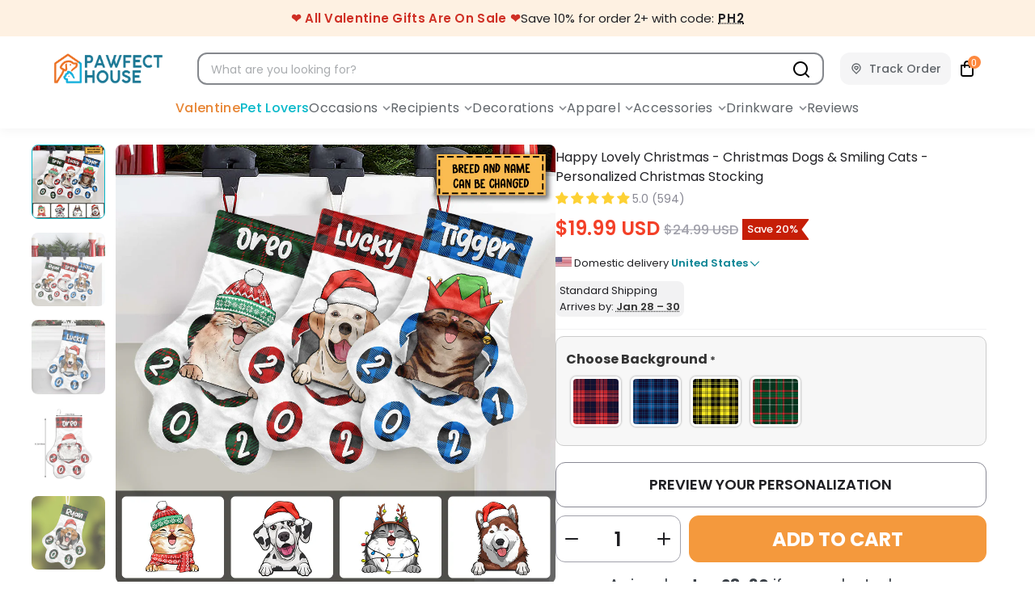

--- FILE ---
content_type: text/javascript
request_url: https://pawfecthouse.com/cdn/shop/t/322/assets/teeinblue-custom.js?v=13346853596958232641767861169
body_size: 1508
content:
const addTopContentToPreviewModal=()=>{document.querySelectorAll(".tee-btn--preview").forEach(button=>{button.addEventListener("click",()=>{document.querySelector(".tee-dialog-gallery .tee-dcontent").insertAdjacentHTML("beforebegin",`<div class="modal_preview--modify_notice">
                                <p class="modal_preview--title">Please check the preview carefully</p>
                                <p class="modal_preview--notice_content"><em>Make sure the customization is correct to receive your item faster</em></p>
                              </div>`)})})},checkCustomizationModal=()=>{var hasCustomization=window.teeinblue.hasCustomization(window.TeeInBlueCampaign.productId);const modal=document.getElementById("reset_tib_customizations");if(modal&&hasCustomization){modal.style.display="block";const closeButtons=document.querySelectorAll("[data-close-modal]"),resetButtons=document.querySelectorAll("[data-reset-modal]"),confirmButtons=document.querySelectorAll("[data-confirm-reset]");closeButtons.forEach(button=>button.addEventListener("click",()=>modal.style.display="none")),resetButtons.forEach(button=>button.addEventListener("click",()=>{button.disabled=!0,button.innerHTML='<span class="tee-spinner tee-spinner--sm"><svg xmlns="http://www.w3.org/2000/svg" version="1.0" viewBox="0 0 128 128" class="tee-icon-loading tee-icon-loading--sm"><g><path d="M64 127.75A63.76 63.76 0 0152.8 1.23v14.23a49.8 49.8 0 1022.4 0V1.23A63.76 63.76 0 0164 127.75z"></path><animateTransform attributeName="transform" type="rotate" from="0 64 64" to="360 64 64" dur="1260ms" repeatCount="indefinite"></animateTransform></g></svg></span>',window.teeinblue.resetCustomization(window.TeeInBlueCampaign.productId),modal.style.display="none"})),confirmButtons.forEach(button=>button.addEventListener("click",()=>{button.disabled=!0,button.innerHTML='<span class="tee-spinner tee-spinner--sm"><svg xmlns="http://www.w3.org/2000/svg" version="1.0" viewBox="0 0 128 128" class="tee-icon-loading tee-icon-loading--sm"><g><path d="M64 127.75A63.76 63.76 0 0152.8 1.23v14.23a49.8 49.8 0 1022.4 0V1.23A63.76 63.76 0 0164 127.75z"></path><animateTransform attributeName="transform" type="rotate" from="0 64 64" to="360 64 64" dur="1260ms" repeatCount="indefinite"></animateTransform></g></svg></span>',window.teeinblue.refillCustomization(window.TeeInBlueCampaign.productId),setTimeout(()=>{modal.style.display="none"},500)}))}};document.addEventListener("teeinblue-event-component-injected",()=>{const elementToMove=document.querySelector(".tee-product-price"),targetElement=document.querySelector(".product-block--price");elementToMove&&targetElement&&targetElement.prepend(elementToMove),addTopContentToPreviewModal(),checkCustomizationModal()}),document.addEventListener("DOMContentLoaded",()=>{const elementToMove2=document.querySelector("#loading_element"),insertAfterElement2=document.querySelector("form.shopify-product-form");elementToMove2&&insertAfterElement2&&insertAfterElement2.before(elementToMove2)});const btnPreviewOnScroll=()=>{window.onscroll=function(){var stickyPreviewBtns=$(".pfh-customily-preview-button"),teeFormAction=document.querySelector("#teeFormActions");if(teeFormAction){var stickyButton=document.querySelector(".pfh-clone-preview-btn");if(stickyButton){var teeFormActionRect=teeFormAction.getBoundingClientRect(),teeFormActionTop=teeFormActionRect.top+window.scrollY,hasScrolled=window.scrollY>50,isBelowTeeFormAction=window.scrollY>teeFormActionTop;hasScrolled&&isBelowTeeFormAction?(stickyPreviewBtns.css("opacity","1"),stickyPreviewBtns.css("visibility","visible"),stickyButton.parentElement.style.backgroundColor="#fff",stickyButton.style.setProperty("-webkit-text-fill-color","#fff","important"),stickyButton.style.setProperty("border-color","#f4993d ","important")):(stickyPreviewBtns.css("opacity","0"),stickyPreviewBtns.css("visibility","hidden"))}}}},createPreviewBtn=()=>{var btnPreview='<div class="show-mobile-only-sticky-button pfh-customily-preview-button"> <button type="button" class="customily-preview-button ld-over-inverse pfh-clone-preview-btn" data-label="Add to cart" id="customily-preview-button"> <div class="ld ld-cycle ld-ring"></div>Preview your personalization</button></div>';document.querySelector(".tee-form-wrapper").insertAdjacentHTML("beforebegin",btnPreview)},triggerClickPreviewBtn=()=>{var stickyPreviewBtn=document.querySelector(".pfh-customily-preview-button"),previewBtn=document.querySelector(".tee-form-action .tee-btn--preview");stickyPreviewBtn&&previewBtn&&stickyPreviewBtn.addEventListener("click",()=>{var confirmedInput=document.querySelector('input[name="confirmed"]');confirmedInput?(previewBtn.click(),confirmedInput.checked?setTimeout(()=>{document.querySelector(".tee-dialog-gallery .tee-dcontent")?.insertAdjacentHTML("beforebegin",`<div class="modal_preview--modify_notice">
                    <p class="modal_preview--title">Please check the preview carefully</p>
                    <p class="modal_preview--notice_content"><em>Make sure the customization is correct to receive your item faster</em></p>
                  </div>`)},50):confirmedInput.scrollIntoView({behavior:"smooth",block:"start"})):(previewBtn.click(),setTimeout(()=>{document.querySelector(".tee-dialog-gallery .tee-dcontent")?.insertAdjacentHTML("beforebegin",`<div class="modal_preview--modify_notice">
                  <p class="modal_preview--title">Please check the preview carefully</p>
                  <p class="modal_preview--notice_content"><em>Make sure the customization is correct to receive your item faster</em></p>
                </div>`)},50))})};document.addEventListener("teeinblue-event-component-injected",()=>{createPreviewBtn(),btnPreviewOnScroll(),triggerClickPreviewBtn()});const replaceDescContent=()=>{window.TIBOverrideDesc&&setTimeout(()=>{const teeDescriptionContent=document.querySelector(".tee-description__content"),targetDiv=document.querySelector('.product-tabs__panel[tabindex="0"] .rte');teeDescriptionContent&&targetDiv&&(targetDiv.innerHTML=teeDescriptionContent.innerHTML)},300)};document.addEventListener("teeinblue-event-component-injected",()=>{replaceDescContent()}),document.addEventListener("teeinblue-event-variant-changed",()=>{replaceDescContent()});const checkKiwiSizingChart=()=>{try{var kiwiSizingChart=document.querySelector("#KiwiSizingChart .ks-chart-modal-link"),sizeOptionEl=document.querySelector(".tee-option--size .tee-option__title"),productFormInitEl=document.querySelector(".product_form_options"),productInfo=null,tags=null,needCheckTags=["Bulk_size","couple beach shorts"],needSpecialPlacing=!1;if(productFormInitEl&&(productInfo=productFormInitEl.getAttribute("data-product"),productInfo=JSON.parse(productInfo),tags=productInfo.tags,needSpecialPlacing=needCheckTags.some(tag=>tags.includes(tag)),needSpecialPlacing&&(needSpecialPlacing=!0)),kiwiSizingChart&&sizeOptionEl)if(needSpecialPlacing){console.log({needSpecialPlacing});var kiwiSizingChartClone=kiwiSizingChart.cloneNode(!0),atcForm=document.querySelector('form[action="/cart/add"]');atcForm.insertBefore(kiwiSizingChartClone,atcForm.firstChild),kiwiSizingChartClone.addEventListener("click",function(){kiwiSizingChart.click()})}else{var existingClone=sizeOptionEl.querySelector(".ks-chart-modal-link");if(!existingClone){var kiwiSizingChartClone=kiwiSizingChart.cloneNode(!0);sizeOptionEl.appendChild(kiwiSizingChartClone),kiwiSizingChartClone.addEventListener("click",function(){kiwiSizingChart.click()})}}}catch(error){console.error(error)}};document.addEventListener("teeinblue-event-variant-changed",checkKiwiSizingChart),document.addEventListener("teeinblue-event-component-injected",()=>{const checkElementRendered=setInterval(()=>{document.querySelector("#KiwiSizingChart .ks-chart-modal-link")&&(checkKiwiSizingChart(),clearInterval(checkElementRendered))},1e3);document.querySelectorAll(".tee-available-products .tee-radio").forEach(radio=>{radio.addEventListener("click",()=>{setTimeout(()=>{checkKiwiSizingChart()},200)})})}),document.addEventListener("teeinblue-event-component-injected",function(){const referenceProducts=document.querySelector(".reference__products--wrapper"),teeArtworkForm=document.querySelector("#tee-artwork-form");referenceProducts&&teeArtworkForm&&teeArtworkForm.before(referenceProducts)}),document.addEventListener("teeinblue-event-component-injected",()=>{window.teeinblue.transformBeforeAddToCart=input=>new Promise(resolve=>{const variantId=input.id,randomPart=crypto.randomUUID?crypto.randomUUID().replace(/-/g,""):Math.random().toString(36).substring(2,18),cartItemKey=`${variantId}:${randomPart}`,mergedProperties={...input.properties||{},_cart_item_key:cartItemKey},priorityPrefixes=["_customization_","_tib_design_link"],prioritized={},others={};for(const key in mergedProperties)priorityPrefixes.some(prefix=>key.startsWith(prefix))?prioritized[key]=mergedProperties[key]:others[key]=mergedProperties[key];input.properties={...prioritized,...others},resolve(input)})});
//# sourceMappingURL=/cdn/shop/t/322/assets/teeinblue-custom.js.map?v=13346853596958232641767861169


--- FILE ---
content_type: application/javascript; charset=utf-8
request_url: https://searchanise-ef84.kxcdn.com/templates.4q2e0T4A7t.js
body_size: 6465
content:
Searchanise=window.Searchanise||{};Searchanise.templates={Platform:'shopify',StoreName:'PawfectHouse™',AutocompleteLayout:'multicolumn_new',AutocompleteStyle:'ITEMS_MULTICOLUMN_LIGHT_NEW',AutocompleteDescriptionStrings:0,AutocompleteSuggestionCount:5,AutocompleteCategoriesCount:0,AutocompletePagesCount:0,AutocompleteItemCount:6,AutocompleteSuggestOnSearchBoxEmpty:'Y',AutocompleteShowListPrice:'N',AutocompleteShowProductCode:'N',AutocompleteShowRecent:'Y',AutocompleteShowMobileWidget:'N',AutocompleteShowMoreLink:'Y',AutocompleteIsMulticolumn:'Y',AutocompleteTemplate:'<div class="snize-ac-results-content"><div class="snize-results-html" style="cursor:auto;" id="snize-ac-results-html-container"></div><div class="snize-ac-results-columns"><div class="snize-ac-results-column"><ul class="snize-ac-results-list" id="snize-ac-items-container-1"></ul><ul class="snize-ac-results-list" id="snize-ac-items-container-2"></ul><ul class="snize-ac-results-list" id="snize-ac-items-container-3"></ul><ul class="snize-ac-results-list snize-view-all-container"></ul></div><div class="snize-ac-results-column"><ul class="snize-ac-results-multicolumn-list" id="snize-ac-items-container-4"></ul></div></div></div>',AutocompleteMobileTemplate:'<div class="snize-ac-results-content"><div class="snize-mobile-top-panel"><div class="snize-close-button"><button type="button" class="snize-close-button-arrow"></button></div><form action="#" style="margin: 0px"><div class="snize-search"><input id="snize-mobile-search-input" autocomplete="off" class="snize-input-style snize-mobile-input-style"></div><div class="snize-clear-button-container"><button type="button" class="snize-clear-button" style="visibility: hidden"></button></div></form></div><ul class="snize-ac-results-list" id="snize-ac-items-container-1"></ul><ul class="snize-ac-results-list" id="snize-ac-items-container-2"></ul><ul class="snize-ac-results-list" id="snize-ac-items-container-3"></ul><ul id="snize-ac-items-container-4"></ul><div class="snize-results-html" style="cursor:auto;" id="snize-ac-results-html-container"></div><div class="snize-close-area" id="snize-ac-close-area"></div></div>',AutocompleteItem:'<li class="snize-product ${product_classes}" data-original-product-id="${original_product_id}" id="snize-ac-product-${product_id}"><a aria-label="${autocomplete_aria_label}" href="${autocomplete_link}" class="snize-item" draggable="false"><div class="snize-thumbnail"><img src="${image_link}" class="snize-item-image ${additional_image_classes}" alt="${autocomplete_image_alt}"></div><span class="snize-title">${title}</span><span class="snize-description">${description}</span>${autocomplete_product_code_html}${autocomplete_product_attribute_html}${autocomplete_prices_html}${reviews_html}<div class="snize-labels-wrapper">${autocomplete_in_stock_status_html}${autocomplete_product_discount_label}${autocomplete_product_tag_label}${autocomplete_product_custom_label}</div><div class="snize-add-to-cart-container">${autocomplete_action_button_html}</div></a></li>',AutocompleteMobileItem:'<li class="snize-product ${product_classes}" data-original-product-id="${original_product_id}" id="snize-ac-product-${product_id}"><a aria-label="${autocomplete_aria_label}" href="${autocomplete_link}" class="snize-item"><div class="snize-thumbnail"><img src="${image_link}" class="snize-item-image ${additional_image_classes}" alt="${autocomplete_image_alt}"></div><div class="snize-product-info"><span class="snize-title">${title}</span><span class="snize-description">${description}</span>${autocomplete_product_code_html}${autocomplete_product_attribute_html}<div class="snize-ac-prices-container">${autocomplete_prices_html}</div><div class="snize-labels-wrapper">${autocomplete_in_stock_status_html}${autocomplete_product_discount_label}${autocomplete_product_tag_label}${autocomplete_product_custom_label}</div>${reviews_html}<div class="snize-add-to-cart-container">${autocomplete_action_button_html}</div></div></a></li>',LabelAutocompleteResultsFound:'Showing [count] results for',LabelAutocompleteNumReviews:'[count]',ResultsShow:'Y',ResultsItemCount:20,ResultsShowActionButton:'N',ResultsShowFiltersIn:'top',ResultsShowFiltersInTopSection:'N',ResultsShowListPrice:'N',ResultsFlipImageOnHover:'N',ResultsEnableInfiniteScrolling:'Y',ResultsProductAttributeName:'product_type',ResultsDescriptionStrings:0,ResultsUseAsNavigation:'templates',LabelResultsSortTitleAsc:'',LabelResultsSortTitleDesc:'',LabelResultsSortDiscountDesc:'',LabelResultsSortRatingAsc:'',LabelResultsSortRatingDesc:'',LabelResultsSortTotalReviewsAsc:'',LabelResultsSortTotalReviewsDesc:'',SmartNavigationDefaultSorting:'sales_amount:desc',SmartNavigationIncludeCategoriesPartInUrl:'N',ResultsProductDefaultSorting:'sales_amount:desc',ShowBestsellingSorting:'Y',ShowDiscountSorting:'Y',LabelResultsNothingFoundSeeAllCatalog:'Your search "[search_string]" didn\'t match any results. Look at [link_catalog_start]other items in our store[link_catalog_end]',LabelResultsNumReviews:'',ReviewsShowRating:'Y',ResultsManualSortingCategories:{"new-arrivals":"278773858459"},CategorySortingRule:"searchanise",EnableShopifyMultiCurrency:'Y',ShopifyMarketsSupport:'Y',ShopifyLocales:{"fr":{"locale":"fr","name":"French","primary":false,"published":true},"en":{"locale":"en","name":"English","primary":true,"published":true}},ShopifyRegionCatalogs:{"US":["13876592872"],"ZW":["595788008"],"ZM":["595788008"],"ZA":["595788008"],"YT":["595788008"],"YE":["595788008"],"XK":["595788008"],"WS":["595788008"],"WF":["595788008"],"VU":["595788008"],"VN":["595788008"],"VG":["595788008"],"VE":["595788008"],"VC":["595788008"],"VA":["595788008"],"UZ":["595788008"],"UY":["595788008"],"UM":["595788008"],"UG":["595788008"],"UA":["595788008"],"TZ":["595788008"],"TW":["595788008"],"TV":["595788008"],"TT":["595788008"],"TR":["595788008"],"TO":["595788008"],"TN":["595788008"],"TM":["595788008"],"TL":["595788008"],"TK":["595788008"],"TJ":["595788008"],"TH":["595788008"],"TG":["595788008"],"TF":["595788008"],"TD":["595788008"],"TC":["595788008"],"TA":["595788008"],"SZ":["595788008"],"SX":["595788008"],"SV":["595788008"],"ST":["595788008"],"SS":["595788008"],"SR":["595788008"],"SO":["595788008"],"SN":["595788008"],"SM":["595788008"],"SL":["595788008"],"SK":["595788008"],"SJ":["595788008"],"SI":["595788008"],"SH":["595788008"],"SG":["595788008"],"SE":["595788008","62182228200"],"SD":["595788008"],"SC":["595788008"],"SB":["595788008"],"SA":["595788008"],"RW":["595788008"],"RU":["595788008"],"RS":["595788008"],"RO":["595788008"],"RE":["595788008"],"QA":["595788008"],"PY":["595788008"],"PT":["595788008","62183112936"],"PS":["595788008"],"PN":["595788008"],"PM":["595788008"],"PL":["595788008"],"PK":["595788008"],"PH":["595788008","62224171240"],"PG":["595788008"],"PF":["595788008"],"PE":["595788008"],"PA":["595788008"],"OM":["595788008"],"NZ":["595788008","23402086632"],"NU":["595788008"],"NR":["595788008"],"NP":["595788008"],"NO":["595788008","62183342312"],"NL":["595788008","62183112936"],"NI":["595788008"],"NG":["595788008"],"NF":["595788008"],"NE":["595788008"],"NC":["595788008"],"NA":["595788008"],"MZ":["595788008"],"MY":["595788008"],"MX":["595788008"],"MW":["595788008"],"MV":["595788008"],"MU":["595788008"],"MT":["595788008"],"MS":["595788008"],"MR":["595788008"],"MQ":["595788008"],"MO":["595788008"],"MN":["595788008"],"MM":["595788008"],"ML":["595788008"],"MK":["595788008"],"MG":["595788008"],"MF":["595788008"],"ME":["595788008"],"MD":["595788008"],"MC":["595788008"],"MA":["595788008"],"LY":["595788008"],"LV":["595788008"],"LU":["595788008"],"LT":["595788008"],"LS":["595788008"],"LR":["595788008"],"LK":["595788008"],"LI":["595788008"],"LC":["595788008"],"LB":["595788008"],"LA":["595788008"],"KZ":["595788008"],"KY":["595788008"],"KW":["595788008"],"KR":["595788008"],"KN":["595788008"],"KM":["595788008"],"KI":["595788008"],"KH":["595788008"],"KG":["595788008"],"KE":["595788008"],"JP":["595788008"],"JO":["595788008"],"JM":["595788008"],"JE":["595788008"],"IT":["595788008","62183112936"],"IS":["595788008","62183440616"],"IQ":["595788008"],"IO":["595788008"],"IN":["595788008"],"IM":["595788008"],"IL":["595788008"],"IE":["595788008","62182359272"],"ID":["595788008"],"HU":["595788008","62183112936"],"HT":["595788008"],"HR":["595788008"],"HN":["595788008"],"HK":["595788008"],"GY":["595788008"],"GW":["595788008"],"GT":["595788008"],"GS":["595788008"],"GR":["595788008"],"GQ":["595788008"],"GP":["595788008"],"GN":["595788008"],"GM":["595788008"],"GL":["595788008"],"GI":["595788008"],"GH":["595788008"],"GG":["595788008"],"GF":["595788008"],"GE":["595788008"],"GD":["595788008"],"GA":["595788008"],"FR":["595788008","62183014632"],"FO":["595788008"],"FK":["595788008"],"FJ":["595788008"],"FI":["595788008","62183375080"],"ET":["595788008"],"ES":["595788008"],"ER":["595788008"],"EH":["595788008"],"EG":["595788008"],"EE":["595788008"],"EC":["595788008"],"DZ":["595788008"],"DO":["595788008"],"DM":["595788008"],"DK":["595788008","62182359272"],"DJ":["595788008"],"DE":["595788008","62182916328"],"CZ":["595788008"],"CY":["595788008"],"CX":["595788008"],"CW":["595788008"],"CV":["595788008"],"CR":["595788008"],"CO":["595788008"],"CN":["595788008"],"CM":["595788008"],"CL":["595788008"],"CK":["595788008"],"CI":["595788008"],"CH":["595788008","62181998824"],"CG":["595788008"],"CF":["595788008"],"CD":["595788008"],"CC":["595788008"],"BZ":["595788008"],"BY":["595788008"],"BW":["595788008"],"BT":["595788008"],"BS":["595788008"],"BR":["595788008"],"BQ":["595788008"],"BO":["595788008"],"BN":["595788008"],"BM":["595788008"],"BL":["595788008"],"BI":["595788008"],"BH":["595788008"],"BG":["595788008"],"BF":["595788008"],"BE":["595788008","62183112936"],"BD":["595788008"],"BB":["595788008"],"BA":["595788008"],"AZ":["595788008"],"AX":["595788008"],"AW":["595788008"],"AT":["595788008","62183407848"],"AR":["595788008"],"AO":["595788008"],"AM":["595788008"],"AL":["595788008"],"AI":["595788008"],"AG":["595788008"],"AF":["595788008"],"AE":["595788008"],"AD":["595788008"],"AC":["595788008"],"CA":["4824858856"],"GB":["23402053864"],"AU":["23402086632"]},Redirects:{"https:\/\/pawfecthouse.com\/pages\/search-results-page?q=christmas%20sweatshirt":["sweatshirt"],"https:\/\/pawfecthouse.com\/pages\/size-chart":["size chart","sizechart"]},PriceSource:'min_available_variant',ColorsCSS:'.snize-ac-results .snize-label { color: #0B8494; }.snize-ac-results .snize-suggestion { color: #3B4148; }.snize-ac-results .snize-category a { color: #3B4148; }.snize-ac-results .snize-page a { color: #3B4148; }.snize-ac-results .snize-view-all-categories { color: #3B4148; }.snize-ac-results .snize-view-all-pages { color: #3B4148; }.snize-ac-results .snize-no-suggestions-found span { color: #3B4148; }.snize-ac-results .snize-no-categories-found span { color: #3B4148; }.snize-ac-results .snize-no-pages-found span { color: #3B4148; }.snize-ac-results .snize-no-products-found-text { color: #3B4148; }.snize-ac-results .snize-no-products-found-text .snize-no-products-found-link { color: #3B4148; }.snize-ac-results .snize-no-products-found .snize-did-you-mean .snize-no-products-found-link { color: #3B4148; }.snize-ac-results .snize-popular-suggestions-text .snize-no-products-found-link { color: #3B4148; }.snize-ac-results .snize-nothing-found-text { color: #3B4148; }.snize-ac-results .snize-nothing-found .snize-popular-suggestions-text { color: #3B4148; }.snize-ac-results .snize-nothing-found .snize-popular-suggestions-view-all-products-text { color: #3B4148; }.snize-ac-results .snize-nothing-found .snize-ac-view-all-products { color: #3B4148; }.snize-ac-results .snize-title { color: #3B4148; }div.snize-ac-results.snize-ac-results-mobile span.snize-title { color: #3B4148; }.snize-ac-results .snize-description { color: #85888D; }div.snize-ac-results.snize-ac-results-mobile .snize-description { color: #85888D; }.snize-ac-results .snize-price-list { color: #E78534; }div.snize-ac-results.snize-ac-results-mobile div.snize-price-list { color: #E78534; }.snize-ac-results span.snize-discounted-price { color: #C1C1C1; }.snize-ac-results .snize-attribute { color: #85888D; }.snize-ac-results .snize-sku { color: #85888D; }.snize-ac-results.snize-new-design .snize-view-all-link { background-color: #39C6D4; }.snize-ac-results.snize-new-design .snize-nothing-found .snize-popular-suggestions-view-all-products-text { background-color: #3B4148; }div.snize li.snize-product span.snize-title { color: #3B4148; }div.snize li.snize-category span.snize-title { color: #3B4148; }div.snize li.snize-page span.snize-title { color: #3B4148; }div.snize div.slider-container.snize-theme .back-bar .pointer { background-color: #3B4148; }div.snize ul.snize-product-filters-list li:hover span { color: #3B4148; }div.snize li.snize-no-products-found div.snize-no-products-found-text span a { color: #3B4148; }div.snize li.snize-product span.snize-description { color: #85888D; }div.snize div.snize-search-results-categories li.snize-category span.snize-description { color: #85888D; }div.snize div.snize-search-results-pages li.snize-page span.snize-description { color: #85888D; }div.snize li.snize-no-products-found.snize-with-suggestion div.snize-no-products-found-text span { color: #85888D; }div.snize li.snize-product div.snize-price-list { color: #E78534; }div.snize#snize_results.snize-mobile-design li.snize-product .snize-price-list .snize-price { color: #E78534; }#snize-search-results-grid-mode span.snize-attribute { color: #85888D; }#snize-search-results-list-mode span.snize-attribute { color: #85888D; }#snize-search-results-grid-mode span.snize-sku { color: #85888D; }#snize-search-results-list-mode span.snize-sku { color: #85888D; }div.snize .snize-button { background-color: #0288D1; }#snize-modal-product-quick-view .snize-button { background-color: #0288D1; }#snize-search-results-grid-mode li.snize-product { border-color: #EEEEEE; }#snize-search-results-list-mode span.snize-thumbnail { border-color: #EEEEEE; }#snize_results.snize-mobile-design #snize-search-results-grid-mode li.snize-product { border-color: #EEEEEE; }div.snize div.snize-product-filters-title { color: #3B4148; }div.snize div.snize-filters-dropdown-title { color: #3B4148; }#snize-modal-mobile-filters-dialog div.snize-product-filter-opener span.snize-product-filter-title { color: #3B4148; }#snize-modal-mobile-filters-dialog div.snize-product-filters-header span.snize-product-filters-title { color: #3B4148; }div.snize input.snize-price-range-input { color: #60656A; }div.snize div.slider-container .scale ins { color: #60656A !important; }div.snize ul.snize-product-filters-list li { color: #60656A; }div.snize ul.snize-product-size-filter li label .snize-size-filter-checkbox > span { color: #60656A; }#snize-modal-mobile-filters-dialog ul.snize-product-size-filter li label .snize-size-filter-checkbox > span { color: #60656A; }#snize-modal-mobile-filters-dialog ul.snize-product-filters-list li label > span { color: #60656A; }div.snize div.slider-container .scale span { border-color: #CECFD2 !important; }div.snize div.slider-container .selected-bar { background-color: #96E1E8 !important; }div.snize div.slider-container .back-bar { background-color: #F5F5F6 !important; }#snize-modal-mobile-filters-dialog div.snize-product-filters-buttons-container button.snize-product-filters-show-products { background-color: #39C6D4; }#snize-modal-mobile-filters-dialog div.snize-product-filters-buttons-container button.snize-product-filters-reset-all { color: #85888D; }div.snize div.snize-main-panel-controls ul li a { color: #3B4148; }#snize_results.snize-mobile-design div.snize-main-panel-dropdown > a { color: #3B4148; }#snize_results.snize-mobile-design div.snize-main-panel-dropdown > a > .caret { border-color: #3B4148; }#snize_results.snize-mobile-design div.snize-main-panel-mobile-filters > a { color: #3B4148 }#snize_results.snize-mobile-design div.snize-main-panel-view-mode a.snize-list-mode-icon { background-image: url("data:image/svg+xml,%3Csvg xmlns=\'http://www.w3.org/2000/svg\' width=\'20\' height=\'20\' viewBox=\'0 0 20 20\'%3E%3Cpath fill=\'%233B4148\' fill-rule=\'nonzero\' d=\'M8 15h10a1 1 0 0 1 0 2H8a1 1 0 0 1 0-2zm-5-1a2 2 0 1 1 0 4 2 2 0 0 1 0-4zm5-5h10a1 1 0 0 1 0 2H8a1 1 0 0 1 0-2zM3 8a2 2 0 1 1 0 4 2 2 0 0 1 0-4zm5-5h10a1 1 0 0 1 0 2H8a1 1 0 1 1 0-2zM3 2a2 2 0 1 1 0 4 2 2 0 0 1 0-4z\'/%3E%3C/svg%3E") }#snize_results.snize-mobile-design div.snize-main-panel-view-mode a.snize-grid-mode-icon { background-image: url("data:image/svg+xml,%3Csvg xmlns=\'http://www.w3.org/2000/svg\' width=\'20\' height=\'20\' viewBox=\'0 0 20 20\'%3E%3Cpath fill=\'%233B4148\' fill-rule=\'nonzero\' d=\'M12 11h5a1 1 0 0 1 1 1v5a1 1 0 0 1-1 1h-5a1 1 0 0 1-1-1v-5a1 1 0 0 1 1-1zm-9 0h5a1 1 0 0 1 1 1v5a1 1 0 0 1-1 1H3a1 1 0 0 1-1-1v-5a1 1 0 0 1 1-1zm9-9h5a1 1 0 0 1 1 1v5a1 1 0 0 1-1 1h-5a1 1 0 0 1-1-1V3a1 1 0 0 1 1-1zM3 2h5a1 1 0 0 1 1 1v5a1 1 0 0 1-1 1H3a1 1 0 0 1-1-1V3a1 1 0 0 1 1-1z\'/%3E%3C/svg%3E") }#snize-modal-mobile-filters-dialog div.snize-product-filters-header a.snize-back-to-filters { color: #3B4148 }div.snize div.snize-pagination ul li a { border-color: #CECFD2; }div.snize div.snize-pagination ul li span { border-color: #CECFD2; }div.snize div.snize-pagination ul li:first-child span { border-color: #CECFD2; }div.snize div.snize-pagination ul li:first-child a { border-color: #CECFD2; }div.snize div.snize-main-panel-dropdown > a { border-color: #CECFD2; }div.snize input.snize-price-range-input { border-color: #CECFD2; }div.snize input.snize-price-range-input:focus { border-color: #CECFD2; }div.snize div.snize-main-panel-view-mode a.snize-grid-mode-icon svg path.snize-grid-view-border { fill: #CECFD2; }div.snize div.snize-main-panel-view-mode a.snize-list-mode-icon svg path.snize-list-view-border { fill: #CECFD2; }',CustomCSS:'/*.snize-ac-results-content .snize-clear-button-container {    display: none !important;}*/.snize-ac-results.snize-new-design .snize-label {    background: #dbdbdb;    border-radius: 15px;    padding: 5px 5px;    border-bottom: 2px solid #a9a9a9;    text-transform: none;    font-weight: bold;}.snize-ac-results.snize-new-design .snize-ac-results-content {    border-radius: 10px;}div.snize div.snize-pagination ul li a.active, div.snize div.snize-pagination ul li a:hover {    background-color: #7DF9FF;}div.snize div.snize-pagination ul li a {    border: 0px;}div.snize div.snize-pagination ul li:first-child span {    border: none;}  div.snize div.snize-pagination ul li span {    border: unset;}div.snize div.snize-pagination ul li a {    font-size: 15px;}@media (min-width: 768px) and (max-width: 1024px) {        #snize_results.snize-mobile-design.snize-new-version div.snize-main-panel-mobile-filters {        margin: 17px 0 0!important;    }        #snize_results.snize-mobile-design div.snize-selected-filters-container>span i.snize-product-filters-reset {        margin-left: 5px;        height: 14px;        width: 14px;        background-size: 14px 14px;        margin-top: -2px;    }    #snize_results.snize-mobile-design div.snize-main-panel-dropdown>a>.caret {        box-sizing: border-box;        height: 7px;        width: 7px;        border-style: solid;        border-width: 0px 2px 2px 0px;        transform: rotate(45deg);        position: absolute;        right: 13px;        top: 13px;    }        #snize_results.snize-mobile-design.snize-new-version div.snize-main-panel-mobile-filters>a {        border: solid 1px #e8e9eb;    }        #snize-modal-mobile-filters-dialog div.snize-product-filter-opener, #snize-modal-mobile-sortby-dialog ul.snize-main-panel-dropdown-content li {        height: 56px;        border-bottom: solid 1px #e8e9eb;        margin: 0;        list-style-type: none;        padding: 0;    }        #snize-modal-mobile-sortby-dialog ul.snize-main-panel-dropdown-content li a {        color: #333;        font-size: 16px;        font-weight: bold;        white-space: nowrap;        overflow: hidden;        display: inline-block;        text-overflow: ellipsis;        vertical-align: middle;        line-height: 56px;        width: 100%;        padding-left: 25px;        text-decoration: none;    }        #snize_results.snize-mobile-design.snize-new-version div.snize-selected-filters-container>span {        margin: 4px 6px 4px 0;        text-transform: uppercase;        font-size: 12px;        font-weight: 500;        color: #333;        letter-spacing: .75px;    }        #snize_results.snize-mobile-design div.snize-selected-filters-container>span {        display: inline-block;        background-color: #f2f2f2;        height: 34px;        padding: 0 10px;        border: solid 1px #e8e9eb;        border-radius: 17px;        line-height: 34px;    }        #snize_results.snize-mobile-design div.snize-selected-filters-container {        clear: both;    }        #snize_results.snize-mobile-design div.snize-main-panel-mobile-filters span.snize-selected-filters-count-container {        position: relative;        color: #de3618;        font-size: 12px;        font-weight: bold;        border-radius: 17px;        text-align: center;        width: 19px;        height: 19px;        line-height: 18px;        top: -8px;        right: -8px;    }        div.snize-search-results div.snize-main-panel-mobile-filters {        display: block;    }        #snize-modal-mobile-filters-dialog, #snize-modal-mobile-sortby-dialog {        width: 100%;        height: 93%;        top: 7%;        transform: translate(0px, 0px);        border-radius: 20px 20px 0px 0px;        display: block;        left: 0px;        padding: inherit;    }    div.snize-modal {        max-width: 806px;        margin-left: auto;        position: fixed;        background-color: #fff;        color: #000;        text-align: center;        z-index: 2147483646;        box-shadow: 0 2px 16px 0 rgb(33 43 54 / 8%), 0 31px 41px 0 rgb(33 43 54 / 20%);    }        #snize-modal-mobile-filters-dialog div.snize-product-filters-header, #snize-modal-mobile-sortby-dialog div.snize-sortby-header {        position: absolute;        top: 50px;        left: 20px;        right: 20px;        text-align: left;    }        #snize-modal-mobile-filters-dialog div.snize-product-filter-opener span.snize-product-filter-title {        color: #333;        font-size: 16px;        font-weight: bold;        white-space: nowrap;        max-width: 60%;        overflow: hidden;        display: inline-block;        text-overflow: ellipsis;        vertical-align: middle;        line-height: 56px;    }        #snize-modal-mobile-filters-dialog div.snize-product-filters-header span.snize-product-filters-title, #snize-modal-mobile-sortby-dialog div.snize-sortby-header span.snize-sortby-title {        font-size: 20px;        font-weight: bold;        margin-top: 23px;    }        #snize-modal-mobile-filters-dialog div.snize-product-filters-list-container, #snize-modal-mobile-filters-dialog div.snize-product-filter-container, #snize-modal-mobile-sortby-dialog ul.snize-main-panel-dropdown-content {        position: absolute;        top: 90px;        overflow-y: auto;        left: 20px;        right: 20px;        text-align: left;        margin: 0;    }        #snize-modal-mobile-filters-dialog div.snize-product-filters-buttons-container {        position: absolute;        bottom: 0;        left: 20px;        right: 20px;        text-align: center;        padding-bottom: 12px;    }        #snize-modal-mobile-filters-dialog div.snize-product-filters-buttons-container button {        width: 100%;        margin: 5px 0;        height: 46px;        border-radius: 6px;        box-sizing: border-box;    }        #snize-modal-mobile-filters-dialog div.snize-product-filters-buttons-container button.snize-product-filters-show-products {        color: #fff;        font-size: 16px;        font-weight: bold;    }        #snize-modal-mobile-filters-dialog div.snize-product-filters-buttons-container button.snize-product-filters-reset-all {        border: solid 1px #e8e9eb;        background-color: #fff;        font-size: 16px;        font-weight: bold;    }        #snize-modal-mobile-filters-dialog ul.snize-product-filters-list li>label {        padding: 12px 0 18px;        border-bottom: 1px solid #e8e9eb;    }        div.snize ul.snize-product-filters-list {        max-height: 100%;        margin: 27px 0 10px 0;    }        div.snize ul.snize-product-filters-list li label>span {        font-size: 19px;    }        #snize-modal-mobile-filters-dialog div.snize-product-filters-header a.snize-back-to-filters .snize-back-arrow {        display: inline-block;        border-right: 2px solid;        border-bottom: 2px solid;        height: 13px;        width: 13px;        transform: rotate(135deg);        margin: 0 8px;        padding-bottom: 6px;    }        #snize-modal-mobile-filters-dialog div.snize-product-filters-header a.snize-back-to-filters {        display: block;        font-size: 18px;        font-weight: bold;        left: 0;        text-decoration: none;    }        #snize-modal-mobile-filters-dialog div.snize-product-filters-header span.snize-product-filters-title span.snize-product-filters-count, #snize-modal-mobile-filters-dialog div.snize-product-filters-header span.snize-product-filters-title span.snize-product-filter-count {        font-size: 18px;        color: #999;        padding-left: 10px;        font-weight: normal;    }        #snize-modal-mobile-filters-dialog div.snize-product-filter-opener span.snize-product-filter-count {        line-height: 56px;        font-size: 16px;        color: #999;        margin-left: 8px;        font-weight: normal;        vertical-align: middle;    }        #snize-modal-mobile-filters-dialog .snize-product-filter-opener .snize-selected-filter-values {        float: right;        max-width: 20%;        text-overflow: ellipsis;        overflow: hidden;        line-height: 56px;        color: #666;        white-space: nowrap;    }}#snize-search-results-grid-mode li.snize-product {    border: none !important;}/*trending searches section START*/.snize-trending-searches {    width: 100%;    display: flex;    flex-wrap: wrap;    padding: 15px 0;}.snize-trending-header {    width: 100%;    text-align: center;    font-size: 25px;    line-height: 32px;    letter-spacing: .04em;    text-transform: uppercase;    padding-top: .5%;    font-weight: 500;}.snize-trending-list {  display: flex;  justify-content: center;  width: 100%;  flex-wrap: wrap;}.snize-trending-list a {    background: rgb(235 234 235 / var(--tw-bg-opacity, 1));    border-radius: 15px;    padding: 5px 15px;    margin: 10px;}/*trending searches section END*/#snize-search-results-grid-mode li.snize-product span.snize-title {    display: none !important;}div.snize span.snize-reviews {    display: flex!important;    order: 0;    height: auto;    margin: 5px 0;    align-items: center;}div.snize span.snize-reviews .total-reviews {    color: var(--color-neutral-70);    font-weight: 500;    margin-left: 5px;}#snize-search-results-grid-mode span.snize-attribute {    order: 1;}#snize-search-results-grid-mode .snize-price-list {    order: 2;}@media (min-width: 821px) {    .snize-main-panel-dropdown:has(.snize-main-panel-dropdown-button[aria-expanded="true"]) .snize-main-panel-dropdown-content {        display: flex !important;        flex-direction: column;    }}#snize-modal-mobile-sortby-dialog ul.snize-main-panel-dropdown-content {    display: flex;    flex-direction: column;}#snize-modal-mobile-sortby-dialog ul.snize-main-panel-dropdown-content li:last-child {    border-bottom: solid 1px #e8e9eb;}.snize-main-panel-dropdown-content li:has(.snize-main-panel-dropdown-sales_amount-desc) {    order: 0;}.snize-main-panel-dropdown-content li:has(.snize-main-panel-dropdown-price-asc) {    order: 1;}.snize-main-panel-dropdown-content li:has(.snize-main-panel-dropdown-price-desc) {  order: 2; }.snize-main-panel-dropdown-content li:has(.snize-main-panel-dropdown-created-desc) {  order: 3; }.snize-main-panel-dropdown-content li:has(.snize-main-panel-dropdown-created-asc) {  order: 4; }#snize-search-results-grid-mode span.snize-discounted-price{        display: none;}.snize-ac-results span.snize-discounted-price{display:none;}div.snize li.snize-product .snize-price-list:not(:has(.snize-price~.snize-price)) .snize-highlight-saving-text, div.snize li.snize-product .snize-price-list:not(:has(.snize-price~.snize-price)) .snize-price, div.snize li.snize-product .snize-price-list .snize-discounted-price{    margin-left: unset;}',CustomJS:'document.addEventListener(\'Searchanise.Loaded\',function(){(function($){$(document).on(\'Searchanise.ResultsUpdated\',function(event,container){$(\'.snize-product\',container).each(function(){let productData=$(this).data(\'snize_item_data\');if(productData.total_reviews&&productData.total_reviews>0){$(\'.total-reviews\',this).text(`${Number(productData.reviews_average_score).toFixed(1)} (${productData.total_reviews})`)}})})})(window.Searchanise.$)});document.addEventListener(\'Searchanise.Loaded\',function(){(function($){function replaceWithJSONPrice(productData,snizeProductEl,showDiscountLabel){$.ajax({type:\'GET\',url:`${productData.link}.json`,success:function(response){snizeProductEl.addClass(\'snize-price-converted\');var snizeLowestPrice=0;var snizeHighestPrice=0;if($(\'.snize-price-list\',snizeProductEl).html().includes(\' - \')){for(var i=0;i<response.product.variants.length;i++){if(snizeLowestPrice===0){snizeLowestPrice=parseFloat(response.product.variants[i].price);snizeHighestPrice=parseFloat(response.product.variants[i].price)}else if(parseFloat(response.product.variants[i].price)<snizeLowestPrice){snizeLowestPrice=parseFloat(response.product.variants[i].price)}else if(parseFloat(response.product.variants[i].price)>snizeHighestPrice){snizeHighestPrice=parseFloat(response.product.variants[i].price)}}}\nfor(var i=0;i<response.product.variants.length;i++){if(response.product.variants[i].id==productData.add_to_cart_id&&$(\'.snize-price-list .snize-price\',snizeProductEl).text()!==\' \'){const moneyCurrencyRegex=/\\{\\{.*\\}\\}/;const moneyFormat=teeinblueShop.moneyFormat;if(!$(\'.snize-price-list\',snizeProductEl).html().includes(\' - \')){var price=`<span class="snize-price money">${moneyFormat.replace(moneyCurrencyRegex, response.product.variants[i].price)}</span>`}else{var price=`\n                                    <span class="snize-price money">${moneyFormat.replace(moneyCurrencyRegex, snizeLowestPrice)}</span>\n                                    - \n                                    <span class="snize-price money">${moneyFormat.replace(moneyCurrencyRegex, snizeHighestPrice)}</span>\n                                `;console.log(price)}\n$(\'.snize-price-list\',snizeProductEl).html(price);if(response.product.variants[i].compare_at_price!==\'\'&&response.product.variants[i].compare_at_price!==\'0.00\'&&response.product.variants[i].compare_at_price!==response.product.variants[i].price&&parseFloat(response.product.variants[i].compare_at_price)>parseFloat(response.product.variants[i].price)){var discountedPrice=moneyFormat.replace(moneyCurrencyRegex,response.product.variants[i].compare_at_price);var priceValue=parseFloat(response.product.variants[i].price);var discountedPriceValue=parseFloat(response.product.variants[i].compare_at_price);var discountValue=((discountedPriceValue-priceValue)/discountedPriceValue*100).toFixed();var discountBgColor=Searchanise.GetWidgets().options.ResultsProductDiscountBgcolor;var discountLabelIcon=Searchanise.GetWidgets().options.ResultsProductDiscountIconColor;var discountLabelText=Searchanise.GetWidgets().options.LabelResultsProductDiscountText.replace(\'[discount]\',discountValue);var discountLabelHtml=Searchanise.GetWidgets().options.ResultsProductDiscountLabelHTML.replaceAll(\'${results_product_discount_label_bgcolor}\',discountBgColor).replace(\'${results_product_discount_label_icon_color}\',discountLabelIcon).replace(\'${results_product_discount_label_text}\',`${discountLabelText}`);if($(\'.snize-price-list .snize-discounted-price\',snizeProductEl).length){$(\'.snize-price-list .snize-discounted-price\',snizeProductEl).html(discountedPrice);if(showDiscountLabel===\'Y\'){$(\'.snize-product-label.top-left\',snizeProductEl).remove();if(!$(\'.snize-product-discount-label\',snizeProductEl).length){$(\'.snize-thumbnail-wrapper\',snizeProductEl).prepend(discountLabelHtml)}}}else{$(\'.snize-price-list .snize-price\',snizeProductEl).after(`<span class="snize-discounted-price ">${discountedPrice}</span>`);if(showDiscountLabel===\'Y\'){$(\'.snize-thumbnail-wrapper\',snizeProductEl).prepend(discountLabelHtml)}}}\nbreak}}},error:function(error){console.log("Error: "+error)}})}\n$(document).on("Searchanise.ResultsUpdated",function(e,container){$(\'.snize-product\',container).each(function(){let productData=$(this).data(\'snize_item_data\');let snizeProductEl=$(this);let snizeShowDiscountLabel=Searchanise.GetWidgets().options.ResultsShowProductDiscountLabel;let isPriceHidden=!1;Searchanise.GetWidgets().options.HiddenPriceTags.forEach(function(tag){if(productData.tags.includes(tag)){isPriceHidden=!0}});if(isPriceHidden===!1){replaceWithJSONPrice(productData,snizeProductEl,snizeShowDiscountLabel)}})});$(document).on(\'Searchanise.AutocompleteUpdated\',function(e,i,container){$(\'.snize-product:not(.snize-price-converted)\',container).each(function(){let productData=$(this).data(\'snize_item_data\');let snizeProductEl=$(this);let snizeShowDiscountLabel=Searchanise.GetWidgets().options.AutocompleteProductDiscountLabelShow;let isPriceHidden=!1;Searchanise.GetWidgets().options.HiddenPriceTags.forEach(function(tag){if(productData.tags.includes(tag)){isPriceHidden=!0}});if(isPriceHidden===!1){replaceWithJSONPrice(productData,snizeProductEl,snizeShowDiscountLabel)}})})})(window.Searchanise.$)})'}

--- FILE ---
content_type: text/javascript; charset=utf-8
request_url: https://pawfecthouse.com/products/happy-lovely-christmas-christmas-dogs-smiling-cats-personalized-christmas-stocking.js
body_size: 1228
content:
{"id":7434468655336,"title":"Happy Lovely Christmas - Christmas Dogs \u0026 Smiling Cats - Personalized Christmas Stocking","handle":"happy-lovely-christmas-christmas-dogs-smiling-cats-personalized-christmas-stocking","description":"\u003cp data-mce-fragment=\"1\"\u003eThese customized Christmas stockings are sure to brighten your home, add a festive warm atmosphere, and embellish life this holiday season. They are exquisite gifts for your loved ones to decorate their office, Christmas tree, fireplace and even tables, and can also hold small gifts, such as gift cards, candy bars, chocolate bars and small toys, etc.\u003c\/p\u003e\n\u003cp data-mce-fragment=\"1\"\u003e\u003cstrong data-mce-fragment=\"1\"\u003eProduct details:\u003c\/strong\u003e\u003c\/p\u003e\n\u003cul data-mce-fragment=\"1\"\u003e\n\u003cli data-mce-fragment=\"1\"\u003e\n\u003cstrong data-mce-fragment=\"1\"\u003eMaterial: \u003c\/strong\u003eCotton + Linen.\u003c\/li\u003e\n\u003cli data-mce-fragment=\"1\"\u003e\n\u003cstrong data-mce-fragment=\"1\"\u003eSize: \u003c\/strong\u003e7.5X16.5 in\u003c\/li\u003e\n\u003cli data-mce-fragment=\"1\"\u003e\n\u003cstrong data-mce-fragment=\"1\"\u003eFeature: \u003c\/strong\u003eOne-sided print. It's made of high-quality fabric that will endure a long time and maintain the color vibrant. \u003c\/li\u003e\n\u003c\/ul\u003e\n\u003cp data-mce-fragment=\"1\"\u003e\u003cstrong data-mce-fragment=\"1\"\u003eCustomization:\u003c\/strong\u003e\u003c\/p\u003e\n\u003cul data-mce-fragment=\"1\"\u003e\n\u003cli data-mce-fragment=\"1\"\u003ePlease fill in the required fields and double-check your spelling before purchasing.\u003c\/li\u003e\n\u003cli data-mce-fragment=\"1\"\u003eTo ensure the best looking, please use standard English only and exclude special characters.\u003c\/li\u003e\n\u003cli data-mce-fragment=\"1\"\u003eClick \u003cstrong data-mce-fragment=\"1\"\u003e\"Preview Your Personalization\"\u003c\/strong\u003e to get a glimpse of your beautiful creation at the final step.\u003c\/li\u003e\n\u003c\/ul\u003e\n\u003cp data-mce-fragment=\"1\"\u003e\u003cstrong data-mce-fragment=\"1\"\u003ePlease note:\u003c\/strong\u003e Due to the difference in monitor and light effect, the actual color and size of the item may be slightly different from the visual image.\u003c\/p\u003e","published_at":"2024-04-11T08:50:00-07:00","created_at":"2021-11-05T19:04:16-07:00","vendor":"A","type":"Christmas Stocking","tags":["cat","cat lovers","christmas","custom=clipart","customily","Dog","dog lovers","gift for cat lovers","gift for dog lovers","Personalized","pet","pet lovers","SCS-T012","socks","Stocking","stockings","Thanos"],"price":1999,"price_min":1999,"price_max":1999,"available":true,"price_varies":false,"compare_at_price":2499,"compare_at_price_min":2499,"compare_at_price_max":2499,"compare_at_price_varies":false,"variants":[{"id":42011241644264,"title":"Default Title","option1":"Default Title","option2":null,"option3":null,"sku":"SCS-T012_SCSV2\/7.5X16.5IN","requires_shipping":true,"taxable":false,"featured_image":null,"available":true,"name":"Happy Lovely Christmas - Christmas Dogs \u0026 Smiling Cats - Personalized Christmas Stocking","public_title":null,"options":["Default Title"],"price":1999,"weight":250,"compare_at_price":2499,"inventory_management":null,"barcode":"","quantity_rule":{"min":1,"max":null,"increment":1},"quantity_price_breaks":[],"requires_selling_plan":false,"selling_plan_allocations":[]}],"images":["\/\/cdn.shopify.com\/s\/files\/1\/0563\/9988\/8539\/products\/7.AD2_d929f9df-07b2-4e80-b5a5-b5349979fe9e.jpg?v=1636164297","\/\/cdn.shopify.com\/s\/files\/1\/0563\/9988\/8539\/products\/6.-Thumb-1_a166ff44-3dda-41fa-9cb7-05f2b2edfdf7.png?v=1666605225","\/\/cdn.shopify.com\/s\/files\/1\/0563\/9988\/8539\/products\/6.-Thumb-2_2152199b-08d7-4e61-9e34-33779274ff9a.png?v=1666605226","\/\/cdn.shopify.com\/s\/files\/1\/0563\/9988\/8539\/products\/6.-Thumb-3_bc39fdd8-2092-4c1e-842a-f03ba99ba930.png?v=1666605225","\/\/cdn.shopify.com\/s\/files\/1\/0563\/9988\/8539\/products\/6.-Thumb-4_e99de3b5-5597-4c33-9063-c96edb98c73c.png?v=1666605225"],"featured_image":"\/\/cdn.shopify.com\/s\/files\/1\/0563\/9988\/8539\/products\/7.AD2_d929f9df-07b2-4e80-b5a5-b5349979fe9e.jpg?v=1636164297","options":[{"name":"Title","position":1,"values":["Default Title"]}],"url":"\/products\/happy-lovely-christmas-christmas-dogs-smiling-cats-personalized-christmas-stocking","media":[{"alt":"Happy Lovely Christmas - Christmas Dogs \u0026 Smiling Cats - Personalized Christmas Stocking.","id":26799107014888,"position":1,"preview_image":{"aspect_ratio":1.0,"height":1000,"width":1000,"src":"https:\/\/cdn.shopify.com\/s\/files\/1\/0563\/9988\/8539\/products\/7.AD2_d929f9df-07b2-4e80-b5a5-b5349979fe9e.jpg?v=1636164297"},"aspect_ratio":1.0,"height":1000,"media_type":"image","src":"https:\/\/cdn.shopify.com\/s\/files\/1\/0563\/9988\/8539\/products\/7.AD2_d929f9df-07b2-4e80-b5a5-b5349979fe9e.jpg?v=1636164297","width":1000},{"alt":null,"id":32069205655784,"position":2,"preview_image":{"aspect_ratio":1.0,"height":700,"width":700,"src":"https:\/\/cdn.shopify.com\/s\/files\/1\/0563\/9988\/8539\/products\/6.-Thumb-1_a166ff44-3dda-41fa-9cb7-05f2b2edfdf7.png?v=1666605225"},"aspect_ratio":1.0,"height":700,"media_type":"image","src":"https:\/\/cdn.shopify.com\/s\/files\/1\/0563\/9988\/8539\/products\/6.-Thumb-1_a166ff44-3dda-41fa-9cb7-05f2b2edfdf7.png?v=1666605225","width":700},{"alt":null,"id":32069205688552,"position":3,"preview_image":{"aspect_ratio":1.0,"height":700,"width":700,"src":"https:\/\/cdn.shopify.com\/s\/files\/1\/0563\/9988\/8539\/products\/6.-Thumb-2_2152199b-08d7-4e61-9e34-33779274ff9a.png?v=1666605226"},"aspect_ratio":1.0,"height":700,"media_type":"image","src":"https:\/\/cdn.shopify.com\/s\/files\/1\/0563\/9988\/8539\/products\/6.-Thumb-2_2152199b-08d7-4e61-9e34-33779274ff9a.png?v=1666605226","width":700},{"alt":null,"id":32069205721320,"position":4,"preview_image":{"aspect_ratio":1.0,"height":700,"width":700,"src":"https:\/\/cdn.shopify.com\/s\/files\/1\/0563\/9988\/8539\/products\/6.-Thumb-3_bc39fdd8-2092-4c1e-842a-f03ba99ba930.png?v=1666605225"},"aspect_ratio":1.0,"height":700,"media_type":"image","src":"https:\/\/cdn.shopify.com\/s\/files\/1\/0563\/9988\/8539\/products\/6.-Thumb-3_bc39fdd8-2092-4c1e-842a-f03ba99ba930.png?v=1666605225","width":700},{"alt":null,"id":32069205754088,"position":5,"preview_image":{"aspect_ratio":1.0,"height":700,"width":700,"src":"https:\/\/cdn.shopify.com\/s\/files\/1\/0563\/9988\/8539\/products\/6.-Thumb-4_e99de3b5-5597-4c33-9063-c96edb98c73c.png?v=1666605225"},"aspect_ratio":1.0,"height":700,"media_type":"image","src":"https:\/\/cdn.shopify.com\/s\/files\/1\/0563\/9988\/8539\/products\/6.-Thumb-4_e99de3b5-5597-4c33-9063-c96edb98c73c.png?v=1666605225","width":700}],"requires_selling_plan":false,"selling_plan_groups":[]}

--- FILE ---
content_type: application/javascript; charset=utf-8
request_url: https://searchanise-ef84.kxcdn.com/preload_data.4q2e0T4A7t.js
body_size: 10990
content:
window.Searchanise.preloadedSuggestions=['christmas ornament','glass ornament','personalized glass ornament','ornament','dog memorial','door mats','baby onesies','key holder','pet memorial','best friends','dog mom','cat mom','personalized blanket','fathers day','phone case','key chain','cat dad','christmas sweatshirt','family ornament','cat memorial','blanket personalized','t shirts','dog dad','passport cover','auto sunshade','door mat','cat ornament','memorial stone','blankets personalized blanket','memorial ornament','key hanger','mothers day','acrylic plaque','coffee mugs','grandkids sign','hawaiian shirts','gift for sister','luggage cover','personalized coffee mugs','grandma t shirts','beach towels','phone cases','fluffy slippers','personalized tumblers','couples gift','mother and daughter','christmas stocking','christmas sweater','tumblers personalized','personalized pillow','personalized beach towels','wooden pet carvings','passport holder','custom photo','personalized socks','car ornament','grandpa t-shirt','led candle','baby first christmas','luggage covers','pajama pants','personalized t shirts','car sun shade','cat doormat','personalized cups','door sign','anniversary couple','graduation gift','first christmas','dog door mat','customized pillows','pet ornament','personalized keychain','acrylic ornament','our family','annoying each other','mother and son','couple ornament','sisters christmas ornament','mom and daughter','mom and kids','hawaiian shirts personalized','camping sign','papa and grandkids','window hanging suncatcher','family poster','wooden plaque','welcome to our home','pet memorial ornament','dog mom sweatshirt','hat personalized','friends ornament','wedding gifts','christmas ornaments','retirement gift','husband and wife','suitcase cover','socks personalized','home sweet home','sweat shirt','wood sign','dad and daughter','sun catcher','coffee cup','family christmas ornament','photo ornament','personalized phone case','personalized key hanger','best friend tumbler','hawaiian shirt','t shirt','hats for dog lovers','car visor clip','hats personalized','personalize sweatshirt','best friend','dog ornaments','dad shirt','slippers custom','metal sign','windshield sunshade','personalized mugs','nana tshirt','brothers & sisters','mothers day gift','butterfly memorial','fathers day shirts','welcome mat','photo pajamas','picture frames','camping mat','personalized canvas','personalized luggage cover','custom photo ornament','memorial candle','engagement ornament','birthday gift','sisters forever','dog memorial ornament','personalized acrylic plaque','grandpa and grandpa','pet loss','jewelry dish','ugly christmas sweatshirt','music box','wifey sweatshirts','to my son','to my husband','whiskey glass','dog mug','book lovers','to my daughter','anniversary gifts','family sign','for cats','dog pillows','wallet card','dog tshirt','pocket hug','hoodie dog','wallets personalized','mom and son','tee shirts','besties ornament','ugly sweater','dog blanket','grandma sweatshirt','dog christmas ornament','memorial solar light','upload image','in memory','travel luggage','classic cap','personalized ornaments','beach shorts','dog mom shirts','grandkids ornament','cat mug','candle holder','garden flag','fishing ornament','snow globe','pet memorial stones','just a girl who loves dogs','canvas personalized','great grandma','baby blanket','cap personalized','our first christmas','graduation ornament','dog mom hoodie','cat ornaments','dog door mats','family personalized','key chains','40 oz stainless steel tumbler','reading socks','ornament sympathy','wedding anniversary','dog dad shirt','stained glass','wine glass','personalized dog ornaments','hand bag','suitcase covers','dog memorial stone','adult onesie','dog doormat','this is us family','fast sling puck game','papa shirt','glass cup','cat shirt','water bottles','ceramic ornament','dog shirt','personalized door mats','cat dad t-shirt','french bulldog','best friends sister','memorial blanket','to my wife','dog sweatshirt','baby gifts','mason jar light','dog mugs','dog shirts','luggage tags','passport covers','in loving memory','family key holder','wine tumbler','graduation stole','best dad ever','christmas tree ornament','grave marker','personalized candle holder','memorial keychain','teacher gift','caps for dog lovers','memorial garden stake','metal signs','personalized passport cover','mother daughter','phone case customization','heart shaped acrylic plaque','outdoor rug','personalized poster','together since','wedding ornament','personalized blankets','puzzle piece','halloween shirt','ugly christmas sweater','swim shorts','wood ornament','dog and cat','customized doormats','couples shirts','grandparents ornament','i love you','cat memorial ornament','bags personalized','dog mat','underwear personalized','father and son','i miss you','bottle lamp','rainbow bridge dog','wedding gifts for couples','baby ornament','coffee mug','memorial plaque','aluminum wallet card','suncatcher ornament','pottery mug','this is us','camping signs','personalized custom','pj pants','family ornament personalized','cat mat','dad mug','mama bear','photo frame','christmas shirt','custom blanket','dog mom tumbler','first mom now grandma','christmas stockings','cat and dog','cousins ornament','annoying each other since','gifts for grandparents','glass tumbler','baby christmas','babys first christmas ornament','from our first kiss our last breath','rainbow bridge','grandma t','teacher personalized','bestie tumbler','forever in my heart','stained glass window hanging suncatcher','sleep shirt','in memory of dog','my favorite people call me','personalized key chain','best friends ornament','christmas tshirt','picture ornaments','bestie ornament','3d led light','fur mom','leather handbag','you me and the dogs','ornaments personalized','grandmas garden','memorial blankets','personalized pillows','fathers day mug','new baby','pillows personalized','personalized pictures','wall decor','pajamas photo','to my bestie','snow globe ornament','dog ornament','memorial personalized','your wings were ready','designer phuong','birthday t-shirt','angel wings','cat stocking','cat mom shirts','coworkers gift','father\'s day','football ornament','personalized key holder','pet lovers','happy birthday','whiskey bottle','personalized cat ornament','family tree','gay couples','cat door mat','custom ornament','dog tee shirts','grandma shirt','best dog dad','cat christmas ornament','mothers day tshirt','step dad','personalized graduation','besties forever','cavalier king charles spaniel','dog lovers','baseball ornament','horse lovers','abuela tshirts','dog stockings','dog blanket personalized','christmas jumper','happy fathers day','couple mug','garden stake','drive safe','home sweet home personalized key hanger','family and pets','parents and kids','pet ornaments','tree ornament','dog sweater','christmas ornament family','father and daughter','personalized shaped wood sign','siblings ornament','cat sweater','dog sign','personalized christmas ornament','best cat dad','human memorial','papa tshirts','co workers','wooden sign','tree skirt','boxer briefs','gift for husband','missing piece','memorial stones','nana sweatshirt','dog hoodie','dog bowls','dog mats','valentine gift','new home','for grandparents','heart ornament','golden doodle','pet memorial stone','visor clip','grave memorial','personalized tumbler','best dad','beer glass','welcome sign','cat mugs','personalized ornament','best mom ever','cat door mats','man and dog','dog personalized','slippers custom_name-dog','purses with dog','personalized rugs','led light','sympathy gift','family ornaments','rv decal','for kids','name ornament','christmas tree','great grandkids','sister ornament','tote bag','personalized dog','hawaiian dog shirt','brothers ornament','retired t shirt','dog christmas','same sex couple','best dog mom','dog dad tumbler','dog father','swim wear','cat memorial gifts','cat sign','dog keychain','personalized posters','i like beer and my dog','back to school','cat christmas','flower vase','personalized family canvas','wind chimes','wooden ornament','lgbtq couples','my favorite place in the world is next to you','cat lovers','mom mug','the greatest gift our parents gave us','dad hat','sun catchers','cat shirts','gift for friends','boyfriend and girlfriend','solar light','daughter in law','couple beach shorts','memorial gift','travel cover','boxers personalized','puzzle shaped','night light','personalized mug','ugly sweatshirt','abuela sweatshirt','meowy christmas','baseball blanket','grandma and grandpa','reading blanket','friend ornament','picture frame','in memory of','book mark','personalized shirts','caps personalized','memorial gifts','boston terrier','fathers day tumblers','outdoor mats','dog tumbler','can cooler','dog tshirts','personalized coffee mugs for','wedding gift','personalized wall decor','dog pillow','star of fame','border collie','butterfly ornament','pet christmas ornament','custom shirt','cat father','mother\'s day','blankets personalized','memorial dog','dog signs','pj pants dog','personalized phone cases','english bulldog','sports personalized','paw ornament','i love you to the moon and back','pet carvings','personalized towels','mother daughter personalized','grandma ornament','sports ornament','personalized apron','40 oz tumblers personalized','dad tumbler','floor mats','memorial ornaments','personalized cup','socks dog','dad and kids','pajama shirt','dog pajamas','babys first christmas','i am always with you','new home ornament','custom photo shirt','cat t-shirt','keep door closed','to my wife tumbler','baby first christmas ornament','coffee cups','kids ornament','memorial human','travel luggage cover','coworkers ornaments','4th of july','cat door sign','brother and sister','suit case','pool sign','name sign','dog hat','dog flags','acrylic keychain','necklace with picture','mom shirt','brothers and sisters','official sleepshirt','happy campers','just a girl who loves books','the dog father','upload photo','garden flags','engagement gift','cat sweatshirt','girls trip','camping tarp','luggage tag','bestie mug','car shade','pet blanket','couple hoodie','black labrador','custom mug','christmas ornament dog','mimi shirt','in memory ornament','for siblings','legend husband daddy papa','pop pop','mama shirt','cat mom sweatshirt','paw print','puck game','couples ornament','pawjama t-shirt','candlelight lantern ornament','children personalized','australian shepherd','miss you','family christmas ornaments','my order','christmas cards','father day','sun shade','family tree personalized','wood carvings','bear family','merry fishmas','mason jar','i love my wife','no need to knock','memorial pillow','just a girl who loves cats','loss of dog','personalized memorial','personalized memorial stone','god knew my heart needed you','pool signs','first mothers day','custom blankets','grandpa hat','slippers dog','personalized christmas ornaments','1st christmas','board games','german shepherd','mimi and grandkids','cat blanket','custom pet pillow','custom photo acrylic ornament','dachshund gifts','dog t shirts','grandma mug','grandpa mug','personalized dog shirts','loss of pet','your wings were ready but my heart','corgi dogs','tumbler with handle','mens boxers','auntie and niece','book ornament','best friends tumbler','lesbian couple','cat tshirt','dog memorial ornaments','dad and son','a girl and her dog','sister tumbler','dog memorial keychain','personalized wooden pet carvings','best dog mom ever','cat personalized','dog remembrance','grandpa and grandkids','photo ornaments','dog phone case','cat mats','family christmas','jewelry personalized','mom tumbler','camping flags','fur dad','proud father of a few dumbass kids','dog urns','kids towels','leather bag','cat hoodie','grandchildren ornament','dear dad','house warming','couple christmas ornament','dog collar','dog bowl','led candle led memorial','beach towel','all of me loves all of you','fishing personalized','siblings christmas ornament','work bestie','grandma gifts','besties tumbler','mama sweatshirt','personalized dog mats','christmas cat','grandkids make life grand','belts for husband','family canvas','dog mum','dad memorial','collar memorial','cat dad shirt','you and me','dog sweatshirts','christmas shirts','soccer ornament','grilling plate','ornament family','dog mom shirt','personalized sweatshirt','photo blanket','anniversary t-shirts','graduation stoles','woman and dog','custom acrylic ornament','dog lover','garden stone','dad shirts','grandma shirts','merry christmas','yorkshire terrier','plant pot','personalized necklace','you were my favorite hello and my hardest goodbye personalized unisex t-shirt','gigi shirt','shih tzu','thanks for not swallowing us','german shepherd dog','dog memorial blanket','coffee mugs personalized','sympathy gift human','retirement shirts','halloween doormat','shaker ornament','best friend ornament','dog tumbler personalized','boxer dog','couple personalized','rottweiler dog','couple shirts','chihuahua gifts','christmas dog','growing old together','collar frame','dog ornament christmas','im always with you','bracelets with picture','accent mug','im yours no refund','i wish we lived closer','nana mug','annoying each other for many years still going strong','shoes personalized','personalized metal sign','personalized photo','best dog dad ever','christmas in heaven','purse mom','basketball ornament','dog tags','memorial pillows','puzzle family','dog dad sweatshirt','wall art','gift for mom','dishwasher magnet','for grandma','cauldron mug','baby bump','baseball hat','mom daughter','stone with stand','lounge pants','pets ornament','custom t shirt','3d mug','sling puck game','a girl and her cat','mom tshirt','pet pillow','sport ornament','no need to knock dogs','underwear men\'s','wooden carvings','water bottle','hanging suncatcher','cat dad mug','pet door mat','mother day','shaped acrylic plaque','best cat mom','dog mom mug','christmas family ornament','cats and dogs','nurse tumbler','mom sweatshirt','granddaughter gift','you and me and the cats','christmas pajamas','bar sign','grandmother gift','gift for dad','solar garden light','wine tumblers','family forever','sunflower grandma\'s garden','pet doormat','grandma ornaments personalized','you and me we got this','family blanket','personalized keyring','grammy shirt','pet memorial sign','tote bags personalized','best mom','cat signs','dog hats','mothers day mug','family and dog','floor mat','rainbow bridge dog memorial','pet mat','memorial keychains','stainless steel tumblers','tee shirt','passport cover for men','memorial cat','on the naughty list we regret nothing','the cat father','personalized cat','nana christmas','the dogfather','whiskey glasses','wine glass personalized','cat hat','acrylic christmas ornament','grandparents and grandkids','memorial plaques','horse ornaments','first christmas ornament','granddaughter blanket','for couples','family name sign','pet blanket personalized','pet shirt','naughty list','door matt','halloween cat','wind chime','beanie hat','dog stocking','key holder family','fathers day gift','man with dog','personalized t shirts dog','daddy kids','bestie candle','emotional support coworker','music boxes','memorial blankets with photo','beach bag','father’s day','st patrick\'s day','kids tshirt','snowman ornament','sweatshirt personalized','key ring','fathers day mugs','toiletry bag','cat pillow','a boy and his','baby onesie','christmas mug','candles memorial','chicken ornament','dog cups','dog grandma','cat socks','personalized ornament christmas','cat tumbler','if love could have saved you','mom to be','car visor','chicken farm ornament','mens underwear','just a girl who loves','grandma and grandkids','dad t shirt','grandma garden','grand parents','for mom','moon lamp','first mom','great dane','tank top','daughter blanket','travel partners','cat stockings','sister in','tree skirts','engagement ornaments','grave stone','grandpa shirt','memorial christmas ornament','pet loss sign','black cat','games puck','in loving memory ornament','gifts for mom','sisters ornaments','custom hawaiian shirt','building brick blocks','round ornament','dog signs personalized','3d inflated effect printed mug','dogs and cats','personalized auto sunshade','dog dad mug','puzzle shaped acrylic plaque','los nietos hacen la vida mas','rv decals','this human belongs to','family with pets','mom blanket','dog blankets','slate memorial','mama bear sweatshirt','pajama dog','nana and papa','door mats family','this grandma belongs to','boyfriend personalized','family personalized custom ornament','pregnant christmas ornament','couples shorts','pet key chains','couple tumbler','pet mug','welcome to our home cat and dog','baby hat','ornament christmas','books lovers','card wallet','couple ornaments','glass mug','this is us ornament','jigsaw puzzle','christmas ornament cat','gift for men','jack russell terrier','valentine couple','personalized cat shirts','pet memorials','like mother like daughter','camper rugs','camping decals','family mug','pit bull','pet urns','uncle t-shirts','hug from heaven blanket','mom and dad','keys holder','a man and his dog','we got this','father daughter','cruise shirts','woman with','pets memorial','dog cup','kids pajamas','grand kids','dachshund doormat','mother and daughters','god bless the broken road','jewelry box','gay couple','cat ornament christmas','pet sweatshirt','waiting at the door','couple shirt','best dad ever shirt','heart shaped','headstones dog','bags travel','long sleeve','my first christmas','bookmark personalized','wood sculpture','windshield sunshade dogs','harry potter','halloween tumbler','fishing shirt','couple and dog','cardinals memorial','baby\'s first christmas ornament','old couple','husband wife','for grandpa','sympathy gift memorial','all guests must be approved by','the catfather','cat blanket personalized','personalized dog t shirt','basset hound','our first christmas together','thank you','family doormat','if lost return to bae','key holders','happy pawlidays','auntie shirt','soccer personalized','upload image sweatshirt','glass heart','bestie blanket','hubby sweatshirt','runner rug','sweatshirt dog','best friend cups','custom dog','personalized candle','brick blocks','dog slippers','mother’s day','lantern ornament','water tracker bottle','babies first christmas ornament','crossword family','mom shirts','custom cat mugs','travel mug','bernese dog','3d ornament','keep door closed cats','dog memorial pillow','home sign','personalized coffee cup','together since couple personalized','pet stockings','boss gift','dad hats','sexy cat dad','mum gift','personalized passport','gifts for couples','cat memorial stone','dog mom sweatshirt personalized','door signs','onesie custom','you and me and the dogs','daddy and daughter','garden sign','dear mommy','dad cook','cousins family','papa hat','bird lovers','grilling platter','2023 christmas ornament','i love you more','letter ornament','legend husband','kid ornament','stand for plaque','camping personalized','maltese dog','caps for dad','pregnant mom','reading pillow','phone cases personalized','light box','dad gifts','beach short','dog door sign','sympathy pet','pet grave marker','cat christmas sweater','dog cat','pet memorial blanket','best grandpa ever','dog and cat ornament','dog mom sweater','custom tumbler','christmas family','baby ornaments','check out','personalized suit case','dog grandpaw','swim trunks','new arrivals','sweat shirts','inflated mug','in heaven','grandma sweatshirts','mama gift','sister blanket','golf personalized','son and mom','memorial garden','poster frame s','i wish you lived next door mug','sister ornaments','baby bump ornament','family and pet ornament','a hug from heaven blanket','dog t shirt','cosmetic bag','mother son','christmas tshirts','pet mom','gingerbread ornament','memorial candles','personalized pet','travel ornament','hand in hand','baseball mom','for dad','frame light box','protected by dog','australian cattle dog','couple with dog','door mat dog','cat rug','family tee shirts','t shirts personalized shirts','dad sport','crocs personalized','mom grandma','acrylic heart','for dog lovers','yard sign','tumbler dog','single parent','memorial sign','shiba inu','xmas ornament','dog christmas sweater','car sunshade','blue heeler','cups personalized','pet bowl','personalized gifts','christmas blanket','friendship ornament','pet t shirt','once by my side forever in my heart','luggage covers personalized','dad mugs','cat bowls','husky dog','memory candle','dont cry for me','christmas couple','mug dog','customer services','dog first christmas ornament','mom dog','door mat cat','dishwasher cover','sweat pants','you me and the dog','key rings','ball ornament','hockey ornament','best cat dad ever','purse dog','personalized beach towel','car ornament with picture','custom photo ornaments','bracelet with','mom hat','personalized acrylic','mom gifts','family with dog','the walking dad','cat t shirt','wolf pack','volleyball ornament','staffordshire bull terrier','blankets personalized blanket for','dear mom','ho ho holy shit','daughter and dad','black mug','baseball cap','woman with dog','dad dog','grandma t-shirt','grandma phone case','dog christmas ornaments','grandparents sign','marble mug','memory blankets','memorial stake','pet ornament christmas','mother\'s day gifts','to my mom','stain glass','pocket hug memorial','rainbow bridge cat','cat pajamas','dog mama','wedding stone','camping tumbler','personalized cat doormat','customized blankets','this grandpa belongs to','mens shirts','cat mum','4th of july shirt','memorial plaque for human','hawaiian shirt for dog','protected by','toiletry leather bag','grandma hoodie','pet christmas','cat lover','dad tshirt','birthday gift mom','cat mother','gigi grandma','mimi gift','dog tag','pitbull dog','the day i met you','wifey hoodie','anniversary couple t shirt','shit show','bull terrier','kids ornaments','hubby and wifey','sign in','custom pillow','memorial light','bifold wallet','dog dad hat','tropical shirt','photo blankets','mom and daughter ornament','personalized dog pillow','led light memorial','tote bags','custom shirts','to my son from mom','ornament dog','retirement tumblers','son memorial','golden retriever','camping hats','family memorial','hunting ornament','personalized keychains','wooden pet','cruising luggage cover','personalized dog mugs','customized shirt','girl and dog','hand in hand t-shirt','dog mom tshirt','i like beer and my cat','custom pajamas','great grandpa','birthday t-shirts','money holder','bonus dad','for daughter','you hold our hands','engagement gifts','dad hoodie','don\'t cry for me i\'m ok personalized keychain','mimi sweatshirt','witch mug','grandma blanket','dog t-shirt','dog and cat welcome mat','couples swim shorts','mother and son gifts','snuggle blanket','spanish sign','grandma tshirt','personalized plaque','tape measure','dog metal sign','cat and dog ornament','mom grandma great grandma','ornament upload image','grandmother tshirt','dad cap','cat mom sweater','father\'s day shirt','personalized dog dad shirt','merry woofmas','papa shirts','family mugs','light up personalized gift','free shipping','matching couple','couple poster','partners in crime','cat mat personalized','custom socks','pet pajamas','they still talk about you','stained glass personalized','hoodies dog','key hangers','son in law','family is forever','sister mugs','super sexy cat dad','cat phone case','no need to knock we know you are here','dog keychains','cap dog','christmas mugs','dog flag','grandma tumbler','always on our minds','welcome home','window protector','butterfly shaped','funny mug','drive safe daddy','father day shirt','cat mom shirt','cat suncatcher','grandfather and grandkids','custom hat','night shirts personalized','custom sweater','mommy to be','dog memorials','dog photo','key holder plaque','forever in our hearts','rv mats','merry fishmas sweater','cardinal ornament','grandma and granddaughter','nana shirt','personalized christmas','football players','dragonfly memorial gift','cushion dog','snow globes','personalized custom wooden pet carvings','grandparent ornament','1st christmas ornament','dog mom hat','first christmas married','insulated tumbler','dachshund ornaments','where it all began','siblings forever','i love my husband','home sweet home key holder','you me and the cat','bar and grill','personalized apparel','sister mug','leather wallet','family members','life is better with cats','shetland sheepdog','fur babies','couple christmas','book lover','walking dad','west highland terrier','christmas tree ornament family','camping mats','wooden signs','family and pet','wifey sweatshirt','pawjama shirt','mom hoodie','gift for son','pyjama t-shirt','mom memorial','snow globe family','fathers day gifts','dog welcome mats','family posters','gifts for cat lovers','pet shirts','dog collar memorial','legend wife mom','personalized shirt','co worker','grandchildren heart acrylic','patio sign','cutting board','designer hai','i am always with you ornament','stand for stone','to my husband tumbler','family blanket personalized','thanks for not swallowing','newborn baby','i miss you i know','angel ornament','dog jumper','can coolers','family acrylic plaque','christmas dog ornament','personalized doormat','garden slate and hook','partner in crime','service human','ceramic plate','grandson blanket','i\'m always with you','iced coffee cup','witch tumbler','couple blanket','baby beanie','house warming gift','camping flag','retirement mug','jack russell','cheerleader ornament','memorial ornaments human','heart shaped memorial','cauldron coffee mug','t shirt dog','personalized cat tshirt','making memories one campsite at a time','long distance','santa ornament','great pyrenees','family shirt','christmas ornament couple','cat cup','metal card','dog personalized christmas ornament','best cat mom shirts','camping rug','annoying each','stainless steel tumbler with handle','door mats dog','dad t-shirt','christmas door mat','wolf pack shirt','custom photo blanket','man with cat','like father like daughter','couple shorts','sweatshirt with design on sleeve','acrylic plaques','grandma\'s garden','mothers day blanket','new mom','cat and dog mats','baby\'s first christmas','personalized pet memorial','dog mom sweatshirts','pinky promise','sunflower nana','first home','married couple','doormat cat','just married','baby christmas ornament','dog gifts','custom mugs','dog cap','personalized custom leather handbag','cat mom tumbler','pug pug','personalized door mat','welcome mats','underwear for','dog tumblers','baby memorial','personalized phone','table ornaments','family photo','personalized dog ornament','cat keychain','fishing socks','baby shower','cat grandma','our family ornament','i\'m yours no refund','service human do not pet','backyard pool and grill','garden slate','car ornaments','personalized mat','welcome to the shitshow','best grandpa','gifts for','carpet dog','proud father','dog hoodie personalized','cat ornaments christmas','wood signs','personalized horizontal poster','for family','husband and wife shirt','i phone case','cat mom mug','christmas mat','glass plaque','pet tumblers','dog grandpa','memorial ornament human','custom keychain','memory blanket','baseball dad','every snack you make','meowy catmas','friends forever','suncatcher ornament window','family plaques','father’s day gifts','cat bowl','cat hats','sister gifts','personalized key','leather keychain','missing you','carpet cat','log in','cat tshirts','custom dog shirt','dog memorial blankets','we are a team','pet dad','taylor swift','flower pot','christmas photo ornaments','keep gate closed','my orders','dad daughter','grandpa shirts','v neck','dog pillows memorial','rainbow bridge ornament','you left paw prints on our hearts','single parent with kids','doormat dog','photo shirt','best dad ever t-shirt','happy camper','granddaughter ornament','happy mother’s day','dog purse','admit it life would be boring','wood custom shaped','personalized cups tumbler','for dogs','personalized pajamas','grandson from grandma','mom ornament','money holder ornament','dog mom tumblers','our first home','pet stone','memorial dog ornament','dad ornament','bichon frise','heart stone','papa mug','family dog','sisters ornament','chow chow','pajama pants dog','best papa ever','dinosaur personalized','garden signs','color changing mug','teacher tumbler','dumbass kids','dont let the cats out','camping tumblers','personalized man and dog','graduation gifts','christmas memorial','reading blanket personalized','drink bottle','memorial frame','cat mom phone case','personalized memorial pet loss sign','cat welcome mat','remembrance picture','book lovers ornament','married ornament','dog mugs for dad','pet lover','couples ornament christmas','memorial dad','ornament acrylic','pet memorial ornaments','dog frame','house name','poppy shirt','papa tshirts personalized','40 oz tumbler','dog picture frames','dogfather t shirt','dog mom tumblers personalized','mug couple','crochet ornament','personalized luggage','bernese doodle','custom wood ornament','dog doormats','toile de jouy','belgian malinois','twins ornament','welcome to our home sign','custom photo upload','glass ornaments personalized','sisters mug','women t-shirt','2025 custom ornament','together we make a family','personalized drinkware','grandpa sweatshirt','gifts for dad','photo mug','mother and kids','dog plaque','gigi sweatshirt','christmas gift','summer vacation','stone memorial','handbag dog','christmas memorial ornament','dog caps','always on my mind forever in my heart personalized keychain','wifey t-shirt','cat sweatshirts','halloween sign','couple and pets','shipping charge','gift box','camping hat','personalized stone','pet sign','camping shirts','letter from heaven','memorial suncatcher','grandpa and grandma','flower box','life is better with dogs','custom acrylic plaque','funny personalized','personalized family','2024 custom ornament','valentine\'s day','bird memorial','photo christmas ornaments','hats for dad','personalized dog stocking','cap upload','dog hawaiian shirt','baby shower gift','family door sign','window hanging','christmas pet ornament','dog collars','pillow case','dog christmas stocking','halloween mug','dad to daughter','dog wood','keyholder home sweet home','gift for wife','angel dog ornament','you are my missing piece','for husband','we used to live in your balls','50th birthday','dog family','mailbox cover','the cat mother','embroidered sweatshirt','backyard bar & grill funny','auto windshield sunshade','cat memorials','cousins ornaments','flower shadow box','new baby ornament','remembrance gift','dog suncatcher','drive safe i love you','gnome personalized','best friend mug','grave memorial human','elf ornament','locket necklace','home decor','christmas tumbler','mason jar memorial','stained glass suncatcher','friends ornaments','memorial personalized custom ornament','t-shirt dog','mens shorts','family key hanger','congrats on being my bestie','sun visor','suit case covers','no returns or refunds','ultrasound ornament','dog memorial frame','from our first kiss','grammy sweatshirt','coffee cups personalized','family forever ornaments','dog key chains','thanks for picking up my poop','acrylic custom shaped','car shades','dog dad hoodie','mother and daughter ornament','with dog','dog picture','gift for grandma','father\'s day gift','i need a beer and my dog','t shirts dog','nurse bag','aprons for men','dog car','spanish memorial','keychain personalized','the moment that you left me','human servant','schnauzer doormat','cat dog','pet keychain','cat pillows','the love between brothers and sisters','cat flag','personalized memorial gifts','cell personalized cell','tumbler father','for car','tumblers personalized dog','how to','wood christmas ornament','custom sweatshirt','gift for daughter','friend mug','cat christmas stocking','sweater personalized','dog canvas','christmas socks','family picture','personalized pet ornament','rabbit doormat','first christmas dog','family ornaments personalized','custom pillows','cat and dog tshirt','dog memorial candle','baby blankets','for yourself','grandpa ornament','dog cups personalized pet tumbler','sweatshirts dog','just a girl','mother daughter ornament','mothers day tumbler','3d inflated','hoodie dad','custom phone case','growing old together ornament','human memorial stones','sister tumblers','first kiss','jar light','im always with you ornament','ornament couple','hoodie mom','fathers day shirt','crew socks','grandkids make life grand personalized horizontal poster','when tomorrow starts without me','car window','cat dad sweater','friendship christmas ornament','horse memorial','dog apparel','dog memory','spare tire cover','pet memorial plaque','christmas cats','pet blankets','personalized photo ornament','mom and daughters','grandpaw dog','golf lovers','birth flower','book marks','ornament cat','personalized hoodie','garden memorial','custom crew socks','camping ornament','stainless steel','couple key holder','aluminum ornament','dog paw ornament','baby hats','pet mugs','dog memorial plaque','picture of your','bears family custom','mug cat','pet pillows','pet memorial candle','personalized hats','aussie doodle','dog stone','camper mats','keychain dog','tank tops','husband memorial','i will carry you with me','hug from heaven','floor mat dog','basketball son','mom and sons','night shirt','mother and son ornament','custom key hanger','christmas tee shirts','christmas card','fathers day hat','baby 1st christmas ornament','niece and auntie','pajamas pants','ring dish','dog mother','cat sunshade','cat grandpa','name christmas ornament','auto sun shade','personalized wallet','cat t shirts','custom tshirt','gift card','grandpa hoodie','cell personalized','best friend tumblers','son blanket','keys holder family','the love between you and your fur-friend gift for pet lovers wooden pet carvings wood sculpture table ornaments carved wood decor','little monsters','aunt and','granddaughter gifts','death memorial','life is better with a dog','father\'s day mug','dog bed','sea glass','sports personalized custom','hockey personalized','circle glass ornament','mug inflated','fisherman ornament','mom plaque','socks reading','coffee tumbler','for men','welcome to our house','woman with cat','memorial garden slate','name ornaments','slide sandals','custom dog bowls','memorial card','dogs christmas','grandmother ornament','congrats on being my sister','golf ornament','the best part of christmas','west highland white terrier','wood dog','solar lights','dad cup','magnetic bookmark','airedale terrier','grandma cup','personalized decorative mat','red truck','on the naughty list','halloween mugs','skinny tumbler','hoodie cat','girlfriend gift','couple plaque','pet photo','it takes a long time to grow a friend','blessed to be called grandma','chihuahua dog','best mom ever shirt','memorial slate','girls trip t shirt','gifts for husband','unbiological sister','mailbox covers personalized','friends christmas ornament','dog socks','calendar for dogs','angel cat','music box for my daughter','dad sweatshirt','pawpaw t-shirt','same sex','cross personalized','grandpa hats','bestie tumblers','custom pet shirt','travel bag','you me and the cats','dog poster','grandfather gift','volleyball personalized','dog mom cup','pants for dog lovers','heart shaped ornament','daddy daughter','crystal personalized','photo gifts','bff gift','daughter in law on mothers day','christmas tree skirt','bestie mugs','light up','christmas t shirt','cat mom hoodie','papa bear','outdoor mat','soccer soccer players','work colleagues','cat tee','personalized camping','personalized t shirt','kids shirts','fathers day hats','together forever','baseball caps','dog loss','dog phone cases','welcome to','travel mugs','crystal globe lamp','in memorial','grandkids ornaments','family poster personalized','fist bump','gifts for grandma','sea glass ornament','washed baseball cap','door mats cats','unisex sweatshirt','visitors must be approved','first christmas together','lighted personalized','dog key holder','you & me','my favorite thing to do is you','mommy and daddy','stainless steel tumbler','wife tumbler','heart plaque','crazy cat lady','when visiting my house','anniversary ornament','baby bump blanket','lgbt ornaments','mug family','dad to be','2025 ornament personalized','family christmas tree','of all the weird things','couple personalized custom ornament','personalized halloween shirt','picture ornament','christmas doormat','memorial car ornament','christmas cat ornaments','photo blanket personalized','pet sweater','christmas ornament memorial','friends mug','easter bunny','memory stone','papa hats','pug shirt','dog ornaments for christmas','mom mugs','decorative mat','animal lovers','interactive game','acrylic ornaments','los nietos','memorial acrylic plaque','teddy bear','besties ornaments','cover luggage','my grandkids ornament','first fathers day','family name','grumpy old man','i loved you your whole life','the love between you and your','grandma sweater','waiting at the door dog','night lights personalized','dog ornament memorial','sunflower grandma','boyfriend and girlfriend custom','legend since','your light will always shine in heart','bride to be','personalized hat','memorial pet ornament','cane corso','cat mom hat','truck ornament','dog leather bag','toy box','phone case dog','cairn terrier','ornament photo','best cat mom ever','grandma mugs','ornament with','valentine gift for couple','pet mats','custom led candle','elf ornament personalized','camper decals','sweatpants personalized','sister blanket personalized','christmas ornament personalized','pug doormat','custom christmas ornament','family gifts','life is better','book socks','pet stocking','2-layered wooden plaque with stand','dog door mat personalized','mother\'s day shirt','custom cat','shaped wood sign','mom cup','ho ho','tshirt dog','pet suncatcher','grandmother and grandchildren','to my','in law','personalized hawaiian shirt','my favorite people call me papa','bunny plush','coworkers custom','acrylic garden stake','backpack for kids','hold my hand','daughter mug','custom dog ornament','personalized picture','dog memorial light','camping mug','baby ornament photo','man and cat','grandma t shirts custom','personalized glass','abuelo tshirts','memorial for','cat cap','family ornament with pet','always with you','personalized tumblers mom','loss of cat','dear dad great job','dogs first christmas ornament','personalized custom ornament','pajamas for','cat flags','grand dog','personalized slippers','dog paw','travel ornaments','family personalized custom','family tree ornament','drinking tumblers','nana gifts','welcome to our','dog memorial stones','grandma sign','husband tumbler','mens shirt','spanish mat','baby blanket personalized','this human belongs to dog','onesie dog','couple with','canvas personalized family','i still talk about you','pet memorial frame','family suncatcher','grandpa mugs','christmas tree ornaments','couple dog','led night light','swiftie merch','i phone','christmas mugs personalized','memorial poster','softball player','dog mom ornament','couple and dogs','couple t-shirt','family of 3','tire cover','picture blanket','loving memory','cat gifts','shank a bitch','personalized towel','family photo ornament'];